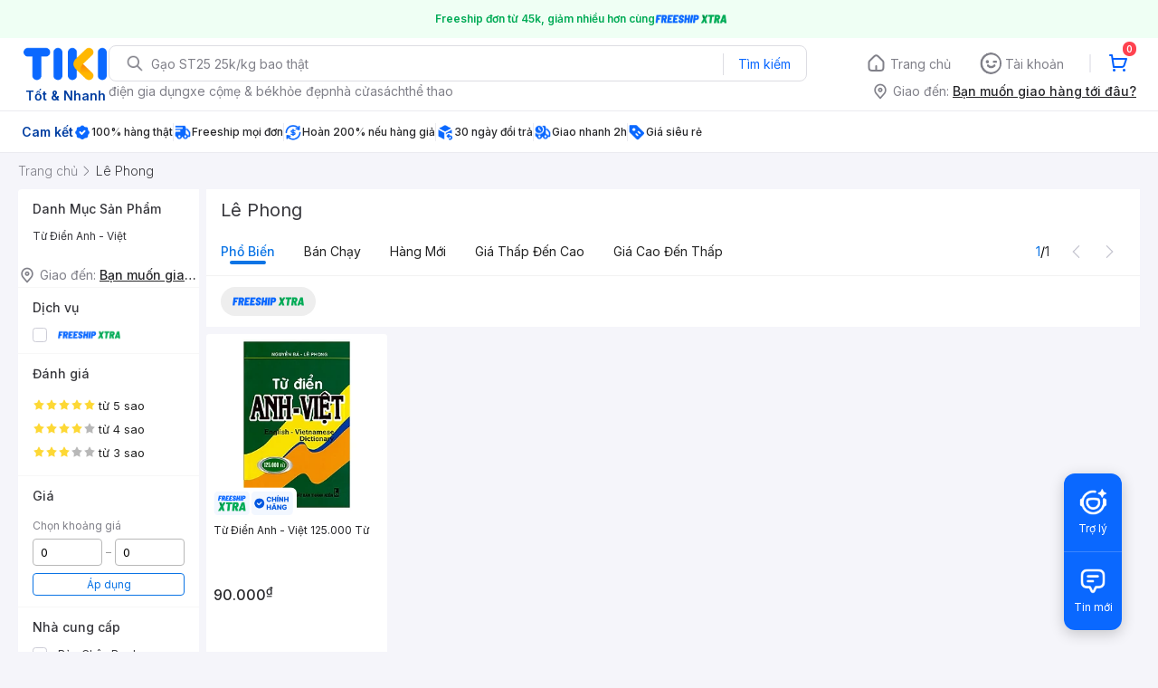

--- FILE ---
content_type: image/svg+xml
request_url: https://frontend.tikicdn.com/_desktop-next/static/img/pdp_revamp_v2/unchecked.svg
body_size: 54
content:
<svg width="16" height="16" viewBox="0 0 16 16" fill="none" xmlns="http://www.w3.org/2000/svg">
<rect x="0.444444" y="0.444444" width="15.1111" height="15.1111" rx="3.11111" fill="white"/>
<rect x="0.444444" y="0.444444" width="15.1111" height="15.1111" rx="3.11111" stroke="#C4C4CF" stroke-width="0.888889"/>
</svg>


--- FILE ---
content_type: application/javascript; charset=UTF-8
request_url: https://frontend.tikicdn.com/_desktop-next/_next/static/chunks/25321-01a5042dc4baecdd.js
body_size: 5021
content:
"use strict";(self.webpackChunk_N_E=self.webpackChunk_N_E||[]).push([[25321,6138,41600],{34562:function(n,e,o){o.d(e,{Z:function(){return b}});var i=o(24246),r=o(23615),t=o.n(r),a=o(27378),l=o(55807),s=o.n(l),c=o(88421),d=o(19989),p=o(94822),u=o(88866);function f(){var n=(0,d.Z)(["\n  display: grid;\n  grid-gap: 12px;\n  grid-template-columns: repeat(",", 1fr);\n"]);return f=function(){return n},n}function g(){var n=(0,d.Z)(["\n  background-color: ",";\n  border-radius: 4px;\n  border: 1px solid ",";\n  display: flex;\n  justify-content: center;\n  align-items: center;\n  height: 60px;\n  position: relative;\n  cursor: pointer;\n  ","\n  .check-icon {\n    position: absolute;\n    right: 2px;\n    top: 2px;\n    z-index: 2;\n  }\n"]);return g=function(){return n},n}var h=p.default.div.withConfig({componentId:"sc-aa109959-0"})(f(),(function(n){return n.col})),x=p.default.div.withConfig({componentId:"sc-aa109959-1"})(g(),u.O9.white,u.O9.gray_30,(function(n){return n.selected&&"\n    background-color: ".concat(u.O9.blue20,";\n    border-color: ").concat(u.O9.blue_60,";\n    &:after {\n      content: '';\n      display: block;\n      position: absolute;\n      z-index: 1;\n      right: 0;\n      top: 0;\n      width: 0;\n      height: 0;\n      border-top: 20px solid ").concat(u.O9.blue_60,";\n      border-left: 20px solid transparent;\n    }\n  ")})),m=(0,a.memo)((function(n){var e=n.data,o=n.gridCol,r=void 0===o?5:o,t=n.selectedChipId,a=n.onChipClick;return(0,i.jsx)(h,{col:r,children:s()(e,(function(n){var e=t===n.id;return(0,i.jsxs)(x,{selected:e,onClick:function(){return a(n.id)},children:[(0,i.jsx)(c.Z,{src:n.iconUrl,width:90,height:45,alt:"icon",style:e?{mixBlendMode:"multiply"}:{}}),e&&(0,i.jsx)("img",{alt:"check",src:"https://salt.tikicdn.com/ts/upload/20/8f/0d/0f8b983be7fc1a7b8b5863ea82ad42ed.png",width:9,height:9,className:"check-icon"})]},n.id)}))})}));m.propTypes={data:t().arrayOf(t().shape({id:t().oneOfType([t().string,t().number]),iconUrl:t().string})),gridCol:t().number,selectedChipId:t().oneOfType([t().string,t().number]),onChipClick:t().func};var b=m},23936:function(n,e,o){o.r(e),o.d(e,{default:function(){return C}});var i=o(85034),r=o(70169),t=o(31373),a=o(24246),l=o(27378),s=o(23615),c=o.n(s),d=o(24446),p=o(70388),u=o(70294),f=o(63588),g=o(19989),h=o(94822),x=o(88866);function m(){var n=(0,g.Z)(["\n  min-height: 44px;\n  width: 100%;\n  padding: 12px 0 12px 16px;\n  display: flex;\n  align-items: ",";\n  justify-content: space-between;\n  border-radius: 8px;\n  padding-right: ","px;\n  ","\n\n  ",";\n  .alert-info {\n    display: flex;\n    align-items: ",";\n    &__icon {\n      margin-right: 8px;\n      flex-shrink: 0;\n    }\n    .alert-content {\n      font-size: 14px;\n      line-height: 20px;\n      p {\n        margin: 0;\n      }\n      &__title {\n        ","\n      }\n      &__message {\n        color: ",";\n      }\n    }\n  }\n  .alert-action {\n    cursor: pointer;\n    color: #0b74e5;\n    display: flex;\n    align-items: center;\n    justify-content: center;\n    flex-shrink: 0;\n    padding: 0 12px;\n    ","\n  }\n"]);return m=function(){return n},n}var b=h.default.div.withConfig({componentId:"sc-68e2e178-0"})(m(),(function(n){return n.hasTitle?n.isCustomAction?"center":"flex-start":"center"}),(function(n){return n.hasAction?0:16}),(function(n){switch(n.type){case"success":return"\n          background-color: ".concat(x.O9.green_10,";\n          border: 1px solid ").concat(x.O9.green_30,";\n        ");case"warning":return"\n          background-color: ".concat(x.O9.orange10,";\n          border: 1px solid ").concat(x.O9.orange30,";\n        ");case"error":return"\n          background-color: ".concat(x.O9.red10,";\n          border: 1px solid ").concat(x.O9.red_30,";\n        ");default:return"\n          background-color: ".concat(x.O9.blue10,";\n          border: 1px solid ").concat(x.O9.blue30,";\n        ")}}),(function(n){return!n.hasBorder&&"border: none"}),(function(n){return n.hasTitle?"flex-start":"center"}),(function(n){switch(n.type){case"success":return"color: ".concat(x.O9.green_60,";");case"warning":return"color: ".concat(x.O9.orange60,";");case"error":return"color: ".concat(x.O9.red_60,";");default:return"color: ".concat(x.O9.blue_70,";")}}),x.O9.gray_90,(function(n){return n.isCustomAction?"\n        height: 36px;\n        width: auto;\n      ":"\n        height: 32px;\n        width: 44px;\n        align-items: flex-start;\n      "})),v=(0,l.memo)((function(n){var e=n.type,o=void 0===e?"info":e,r=n.size,l=(0,t.Z)(n,["type","size"]);switch(o){case"info":return(0,a.jsx)(d.Z,(0,i.Z)({size:r,color:x.O9.blue_70},l));case"warning":return(0,a.jsx)(p.Z,(0,i.Z)({size:r,color:x.O9.orange_60},l));case"error":return(0,a.jsx)(d.Z,(0,i.Z)({size:r,color:x.O9.red_60},l));case"success":return(0,a.jsx)(u.Z,(0,i.Z)({size:r,color:x.O9.green_60},l));default:return""}})),w=(0,l.memo)((function(n){var e=n.type,o=n.hasIcon,l=n.hasBorder,s=n.title,c=n.message,d=n.action,p=(0,t.Z)(n,["type","hasIcon","hasBorder","title","message","action"]);return(0,a.jsxs)(b,(0,r.Z)((0,i.Z)({type:e,hasTitle:!!s,isCustomAction:"custom"===(null===d||void 0===d?void 0:d.type),hasAction:!!d,hasBorder:l},p),{children:[(0,a.jsxs)("div",{className:"alert-info",children:[o&&(0,a.jsx)(v,{className:"alert-info__icon",type:e,size:20}),(0,a.jsxs)("div",{className:"alert-content",children:[s&&(0,a.jsx)("p",{className:"alert-content__title",children:s}),c&&(0,a.jsx)("div",{className:"alert-content__message",children:c})]})]}),d&&(0,a.jsxs)("div",{className:"alert-action",onClick:d.onAction,children:["close"===d.type&&(0,a.jsx)(f.Z,{className:"alert-action__close",size:20,color:x.O9.gray_80}),"custom"===d.type&&d.text]})]}))}));w.propTypes={type:c().oneOf(["info","success","warning","error"]),hasIcon:c().bool,hasBorder:c().bool,title:c().any,message:c().any,action:c().shape({type:c().oneOf(["close","custom"]),text:c().string,onAction:c().func})};var C=w},7746:function(n,e,o){o.r(e),o.d(e,{default:function(){return w}});var i=o(85034),r=o(70169),t=o(31373),a=o(24246),l=o(23615),s=o.n(l),c=o(27378),d=o(45358),p=o(19989),u=o(94822),f=o(88866),g=o(56537);function h(){var n=(0,p.Z)(["\n  height: 25px;\n  border-radius: 4px;\n  background-image: linear-gradient(115deg, #1ba8ff -10%, #157cdb 100%);\n  color: ",";\n  font-size: 11px;\n  font-weight: 700;\n  line-height: 16px;\n  padding: 0px 8px;\n  display: flex;\n  align-items: center;\n  .badge__title {\n    display: -webkit-box;\n    -webkit-line-clamp: 1;\n    -webkit-box-orient: vertical;\n    overflow: hidden;\n  }\n  .badge__info {\n    cursor: pointer;\n    margin-bottom: 1px;\n    margin-left: 6px;\n    display: ",";\n  }\n"]);return h=function(){return n},n}function x(){var n=(0,p.Z)(['\n  // use your custom style for ".popup-overlay"\n  &-overlay {\n  }\n  // use your custom style for ".popup-content"\n  &-content {\n    margin-top: 3px;\n  }\n  // use your custom style for ".popup-arrow"\n  &-arrow {\n  }\n']);return x=function(){return n},n}var m=u.default.div.withConfig({componentId:"sc-292fd3d-0"})(h(),f.O9.white,(function(n){return n.showInfoIcon?"block":"none"})),b=(0,u.default)(g.Z).withConfig({componentId:"sc-292fd3d-1"})(x()),v=(0,c.memo)((function(n){var e=n.text,o=void 0===e?"":e,l=n.promotionTitle,s=n.promotionConditions,c=n.popupZIndex,p=void 0===c?999:c,u=(0,t.Z)(n,["text","promotionTitle","promotionConditions","popupZIndex"]),f=(null===s||void 0===s?void 0:s.length)>0;return(0,a.jsxs)(m,(0,r.Z)((0,i.Z)({},u),{showInfoIcon:f,children:[(0,a.jsx)("span",{className:"badge__title",children:o}),(0,a.jsx)(b,{trigger:(0,a.jsx)("img",{className:"badge__info",width:16,height:16,alt:"info",src:"https://salt.tikicdn.com/ts/upload/a9/94/1b/5ff1c4d3cf93fc029c5bc1549f96c9b5.png"}),closeOnDocumentClick:!0,keepTooltipInside:!0,on:["hover","focus"],contentStyle:{width:432,filter:"drop-shadow(0px 2px 8px rgba(40, 40, 43, 0.16))",zIndex:p},children:(0,a.jsx)(d.Z,{title:l,conditions:s})})]}))}));v.propTypes={text:s().string,promotionTitle:s().string,promotionConditions:s().arrayOf(s().string),popupZIndex:s().number};var w=v},45358:function(n,e,o){o.d(e,{Z:function(){return w}});var i=o(85034),r=o(70169),t=o(31373),a=o(24246),l=o(23615),s=o.n(l),c=o(27378),d=o(90104),p=o.n(d),u=o(55807),f=o.n(u),g=o(19989),h=o(94822),x=o(88866);function m(){var n=(0,g.Z)(["\n  background-color: ",";\n  padding: 8px 16px 16px;\n  border-radius: 4px;\n  width: 432px;\n  box-sizing: border-box;\n\n  .promotion-title {\n    color: ",";\n    font-size: 16px;\n    line-height: 24px;\n    font-weight: 500;\n    margin: 0 0 8px 0;\n  }\n  .divider {\n    border-bottom: 1px solid ",";\n    width: calc(100% + 32px);\n    margin-left: -16px;\n    margin-right: -16px;\n    margin-bottom: 8px;\n  }\n  .promotion-conditions {\n    list-style: none;\n    margin: 0;\n    padding: 0;\n    display: grid;\n    grid-gap: 8px;\n    li {\n      color: ",";\n      font-size: 14px;\n      line-height: 20px;\n      font-weight: 400;\n      display: inline-flex;\n      align-items: baseline;\n      &:before {\n        content: '';\n        display: block;\n        width: 6px;\n        height: 6px;\n        border-radius: 50%;\n        background-color: ",";\n        margin-right: 8px;\n        flex-shrink: 0;\n      }\n    }\n  }\n  .promotion-warning {\n    color: ",";\n    font-size: 14px;\n    line-height: 20px;\n    margin: 8px 0 0 0;\n  }\n"]);return m=function(){return n},n}var b=h.default.div.withConfig({componentId:"sc-d1ca832b-0"})(m(),x.O9.white,x.O9.gray_90,x.O9.gray_20,x.O9.gray_90,x.O9.gray_30,x.O9.orange_60),v=(0,c.memo)((function(n){var e=n.title,o=void 0===e?"":e,l=n.conditions,s=void 0===l?[]:l,c=n.warning,d=(0,t.Z)(n,["title","conditions","warning"]);return(0,a.jsxs)(b,(0,r.Z)((0,i.Z)({},d),{children:[(0,a.jsx)("h3",{className:"promotion-title",children:o}),(0,a.jsx)("div",{className:"divider"}),!p()(s)&&(0,a.jsx)("ul",{className:"promotion-conditions",children:f()(s,(function(n,e){return(0,a.jsx)("li",{children:n},e)}))}),c&&(0,a.jsx)("p",{className:"promotion-warning",children:c})]}))}));v.propTypes={title:s().string,conditions:s().arrayOf(s().string),warning:s().string};var w=v},73663:function(n,e,o){o.d(e,{Z:function(){return h}});var i=o(85034),r=o(31373),t=o(24246),a=o(27378),l=o(23615),s=o.n(l),c=o(19989),d=o(94822),p=o(88866);function u(){var n=(0,c.Z)(["\n    display: flex;\n    align-items: ",";\n    .radio-fake {\n      width: ","px;\n      height: ","px;\n      border: 1px solid #c4c4cf;\n      border-radius: 50%;\n      margin-right: ","px;\n      position: relative;\n      z-index: 1;\n      color: ",";\n      flex-shrink: 0;\n      cursor: pointer;\n      &:before {\n        content: '';\n        position: absolute;\n        left: ","px;\n        top: ","px;\n        width: ","px;\n        height: ","px;\n        background-color: #0b74e5;\n        border-radius: 50%;\n        transform: scale(0);\n        transition: 0.3s transform;\n      }\n    }\n    .label {\n      font-size: 14px;\n      line-height: 20px;\n      display: flex;\n      align-items: center;\n      &--left {\n        margin-right: 8px;\n      }\n    }\n    input[type='radio'] {\n      position: absolute;\n      height: 1px;\n      width: 1px;\n      visibility: hidden;\n      clip: rect(0, 0, 0, 0);\n      opacity: 0;\n      &:focus,\n      &:active {\n        + .radio-fake {\n          box-shadow: 0px 0px 0px 2px rgba(26, 148, 255, 0.2);\n        }\n      }\n      &:hover {\n        + .radio-fake {\n          border-color: ",";\n        }\n      }\n      &:checked {\n        + .radio-fake {\n          border-color: ",";\n          &:before {\n            transform: scale(1);\n          }\n        }\n      }\n      &:disabled {\n        + .radio-fake {\n          border-color: ",";\n          background-color: ",";\n          &:before {\n            background-color: ",";\n          }\n        }\n        ~ .label {\n          color: ",";\n        }\n      }\n    }\n  "]);return u=function(){return n},n}var f=d.default.label.withConfig({componentId:"sc-9834beb7-0"})((function(n){var e=n.size,o=n.align,i=function(n){return"large"===n?{outer:24,inner:12,innerPos:5,marginLabel:12}:{outer:18,inner:8,innerPos:4,marginLabel:8}}(e),r=i.outer,t=i.inner,a=i.innerPos,l=i.marginLabel;return(0,d.css)(u(),"top"===o?"flex-start":"center",r,r,l,p.O9.muted,a,a,t,t,p.O9.blue70,p.O9.blue_70,p.O9.gray_40,p.O9.gray_20,p.O9.gray_40,p.O9.gray_40)})),g=(0,a.memo)((function(n){var e=n.size,o=void 0===e?"large":e,a=n.align,l=void 0===a?"top":a,s=n.leftLabel,c=n.label,d=n.style,p=n.className,u=(0,r.Z)(n,["size","align","leftLabel","label","style","className"]);return(0,t.jsxs)(f,{style:d,className:p,size:o,align:l,children:[(0,t.jsx)("input",(0,i.Z)({type:"radio"},u)),s&&(0,t.jsx)("span",{className:"label label--left",children:s}),(0,t.jsx)("span",{className:"radio-fake"}),c&&(0,t.jsx)("span",{className:"label",children:c})]})}));g.propTypes={size:s().oneOf(["large","medium"]),align:s().oneOf(["top","middle"]),leftLabel:s().any,label:s().any,style:s().object,className:s().string};var h=g},63588:function(n,e,o){var i=o(85034),r=o(70169),t=o(31373),a=o(24246),l=o(88866);e.Z=function(n){var e=n.color,o=void 0===e?l.O9.gray_90:e,s=n.size,c=void 0===s?24:s,d=(0,t.Z)(n,["color","size"]);return(0,a.jsx)("svg",(0,r.Z)((0,i.Z)({},d),{width:c,height:c,viewBox:"0 0 24 24",fill:"none",xmlns:"http://www.w3.org/2000/svg",children:(0,a.jsx)("path",{d:"M17.7803 7.28033C18.0732 6.98744 18.0732 6.51256 17.7803 6.21967C17.4874 5.92678 17.0126 5.92678 16.7197 6.21967L12 10.9393L7.28033 6.21967C6.98744 5.92678 6.51256 5.92678 6.21967 6.21967C5.92678 6.51256 5.92678 6.98744 6.21967 7.28033L10.9393 12L6.21967 16.7197C5.92678 17.0126 5.92678 17.4874 6.21967 17.7803C6.51256 18.0732 6.98744 18.0732 7.28033 17.7803L12 13.0607L16.7197 17.7803C17.0126 18.0732 17.4874 18.0732 17.7803 17.7803C18.0732 17.4874 18.0732 17.0126 17.7803 16.7197L13.0607 12L17.7803 7.28033Z",fill:o})}))}},24446:function(n,e,o){var i=o(85034),r=o(70169),t=o(31373),a=o(24246),l=o(27378),s=o(88866),c=(0,l.forwardRef)((function(n,e){var o=n.color,l=void 0===o?s.O9.gray_90:o,c=n.size,d=void 0===c?24:c,p=(0,t.Z)(n,["color","size"]);return(0,a.jsxs)("svg",(0,r.Z)((0,i.Z)({xmlns:"http://www.w3.org/2000/svg",width:d,height:d,viewBox:"0 0 24 24",fill:"none"},p),{ref:e,children:[(0,a.jsx)("path",{d:"M12.75 11.25C12.75 10.8358 12.4142 10.5 12 10.5C11.5858 10.5 11.25 10.8358 11.25 11.25V15.75C11.25 16.1642 11.5858 16.5 12 16.5C12.4142 16.5 12.75 16.1642 12.75 15.75V11.25Z",fill:l}),(0,a.jsx)("path",{d:"M12.75 8.25C12.75 8.66421 12.4142 9 12 9C11.5858 9 11.25 8.66421 11.25 8.25C11.25 7.83579 11.5858 7.5 12 7.5C12.4142 7.5 12.75 7.83579 12.75 8.25Z",fill:l}),(0,a.jsx)("path",{fillRule:"evenodd",clipRule:"evenodd",d:"M12 3C7.02944 3 3 7.02944 3 12C3 16.9706 7.02944 21 12 21C16.9706 21 21 16.9706 21 12C21 7.02944 16.9706 3 12 3ZM4.5 12C4.5 7.85786 7.85786 4.5 12 4.5C16.1421 4.5 19.5 7.85786 19.5 12C19.5 16.1421 16.1421 19.5 12 19.5C7.85786 19.5 4.5 16.1421 4.5 12Z",fill:l})]}))}));e.Z=c},23502:function(n,e,o){var i=o(85034),r=o(70169),t=o(31373),a=o(24246),l=o(88866);e.Z=function(n){var e=n.color,o=void 0===e?l.O9.gray_90:e,s=n.size,c=void 0===s?24:s,d=(0,t.Z)(n,["color","size"]);return(0,a.jsx)("svg",(0,r.Z)((0,i.Z)({},d),{width:c,height:c,viewBox:"0 0 24 24",fill:"none",xmlns:"http://www.w3.org/2000/svg",children:(0,a.jsx)("path",{fillRule:"evenodd",clipRule:"evenodd",d:"M8.46967 3.96967C8.76256 3.67678 9.23744 3.67678 9.53033 3.96967L17.0303 11.4697C17.3232 11.7626 17.3232 12.2374 17.0303 12.5303L9.53033 20.0303C9.23744 20.3232 8.76256 20.3232 8.46967 20.0303C8.17678 19.7374 8.17678 19.2626 8.46967 18.9697L15.4393 12L8.46967 5.03033C8.17678 4.73744 8.17678 4.26256 8.46967 3.96967Z",fill:o})}))}},70294:function(n,e,o){var i=o(85034),r=o(70169),t=o(31373),a=o(24246),l=o(88866);e.Z=function(n){var e=n.color,o=void 0===e?l.O9.gray_90:e,s=n.size,c=void 0===s?24:s,d=(0,t.Z)(n,["color","size"]);return(0,a.jsxs)("svg",(0,r.Z)((0,i.Z)({width:c,height:c},d),{viewBox:"0 0 24 24",fill:"none",xmlns:"http://www.w3.org/2000/svg",children:[(0,a.jsx)("path",{d:"M17.0303 9.53033C17.3232 9.23744 17.3232 8.76256 17.0303 8.46967C16.7374 8.17678 16.2626 8.17678 15.9697 8.46967L10.5 13.9393L8.03033 11.4697C7.73744 11.1768 7.26256 11.1768 6.96967 11.4697C6.67678 11.7626 6.67678 12.2374 6.96967 12.5303L9.96967 15.5303C10.2626 15.8232 10.7374 15.8232 11.0303 15.5303L17.0303 9.53033Z",fill:o}),(0,a.jsx)("path",{fillRule:"evenodd",clipRule:"evenodd",d:"M12 3C7.02944 3 3 7.02944 3 12C3 16.9706 7.02944 21 12 21C16.9706 21 21 16.9706 21 12C21 7.02944 16.9706 3 12 3ZM4.5 12C4.5 7.85786 7.85786 4.5 12 4.5C16.1421 4.5 19.5 7.85786 19.5 12C19.5 16.1421 16.1421 19.5 12 19.5C7.85786 19.5 4.5 16.1421 4.5 12Z",fill:o})]}))}},70388:function(n,e,o){var i=o(85034),r=o(70169),t=o(31373),a=o(24246),l=o(88866);e.Z=function(n){var e=n.color,o=void 0===e?l.O9.gray_90:e,s=n.size,c=void 0===s?24:s,d=(0,t.Z)(n,["color","size"]);return(0,a.jsxs)("svg",(0,r.Z)((0,i.Z)({width:c,height:c},d),{viewBox:"0 0 24 24",fill:"none",xmlns:"http://www.w3.org/2000/svg",children:[(0,a.jsx)("path",{fillRule:"evenodd",clipRule:"evenodd",d:"M12 8.25C12.4142 8.25 12.75 8.58579 12.75 9V13.5C12.75 13.9142 12.4142 14.25 12 14.25C11.5858 14.25 11.25 13.9142 11.25 13.5V9C11.25 8.58579 11.5858 8.25 12 8.25Z",fill:o}),(0,a.jsx)("path",{fillRule:"evenodd",clipRule:"evenodd",d:"M10.0052 4.45201C10.8464 2.83971 13.1536 2.83971 13.9948 4.45201L20.5203 16.9592C21.3019 18.4572 20.2151 20.25 18.5255 20.25H5.47447C3.78487 20.25 2.69811 18.4572 3.47966 16.9592L10.0052 4.45201ZM12.6649 5.14586C12.3845 4.60842 11.6154 4.60842 11.335 5.14586L4.80953 17.6531C4.54902 18.1524 4.91127 18.75 5.47447 18.75H18.5255C19.0887 18.75 19.4509 18.1524 19.1904 17.6531L12.6649 5.14586Z",fill:o}),(0,a.jsx)("path",{d:"M12 17.25C12.6213 17.25 13.125 16.7463 13.125 16.125C13.125 15.5037 12.6213 15 12 15C11.3787 15 10.875 15.5037 10.875 16.125C10.875 16.7463 11.3787 17.25 12 17.25Z",fill:o})]}))}}}]);

--- FILE ---
content_type: image/svg+xml
request_url: https://frontend.tikicdn.com/_desktop-next/static/img/pdp_revamp_v2/checked.svg
body_size: 315
content:
<svg width="16" height="16" viewBox="0 0 16 16" fill="none" xmlns="http://www.w3.org/2000/svg">
<rect width="16" height="16" rx="3.55556" fill="#0B74E5"/>
<g clip-path="url(#clip0_8876_82136)">
<path fill-rule="evenodd" clip-rule="evenodd" d="M12.4767 5.0895C12.7341 5.35276 12.7294 5.77485 12.4661 6.03225L7.46612 10.9211C7.20703 11.1745 6.79305 11.1745 6.53396 10.9211L3.53396 7.98781C3.2707 7.7304 3.26596 7.30832 3.52337 7.04506C3.78078 6.7818 4.20286 6.77706 4.46612 7.03447L7.00004 9.51208L11.534 5.07891C11.7972 4.8215 12.2193 4.82625 12.4767 5.0895Z" fill="white"/>
</g>
<defs>
<clipPath id="clip0_8876_82136">
<rect width="9.33333" height="9.33333" fill="white" transform="translate(3.33337 3.33325)"/>
</clipPath>
</defs>
</svg>
